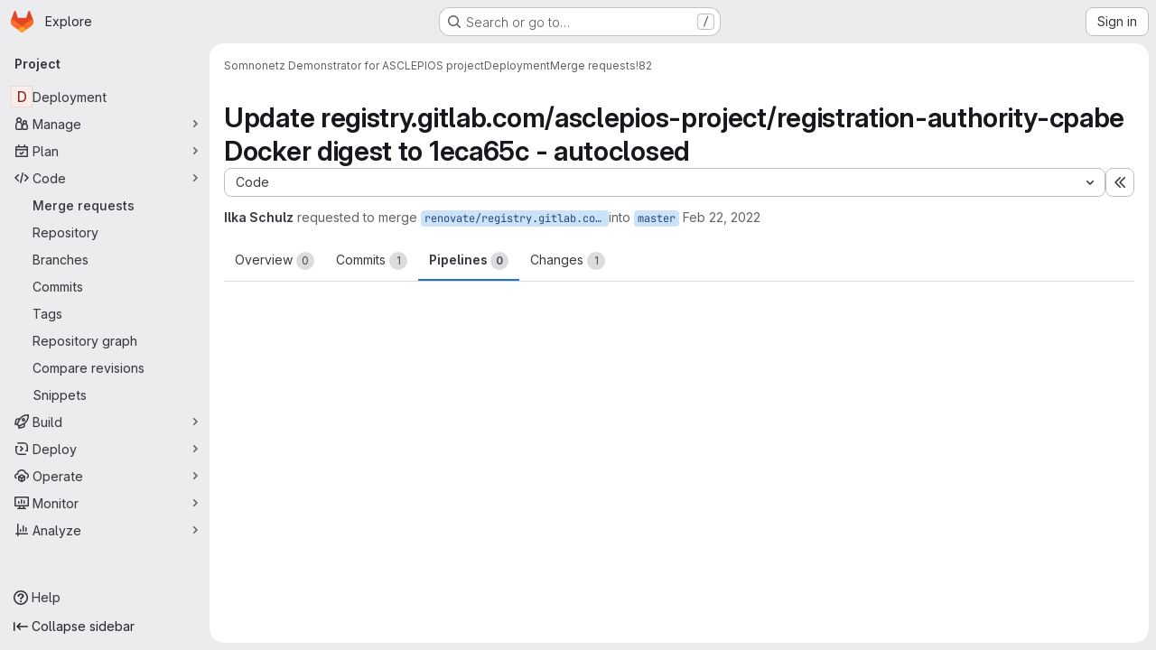

--- FILE ---
content_type: text/html; charset=utf-8
request_url: https://gitlab.gwdg.de/snet-asclepios-demo/snet-asclepios-deployment/-/merge_requests/82/pipelines
body_size: 18004
content:





<!DOCTYPE html>
<html class="gl-system ui-neutral with-top-bar with-header application-chrome page-with-panels with-gl-container-queries " lang="en">
<head prefix="og: http://ogp.me/ns#">
<meta charset="utf-8">
<meta content="IE=edge" http-equiv="X-UA-Compatible">
<meta content="width=device-width, initial-scale=1" name="viewport">
<title>Update registry.gitlab.com/asclepios-project/registration-authority-cpabe Docker digest to 1eca65c - autoclosed (!82) · Merge requests · Somnonetz Demonstrator for ASCLEPIOS project / Deployment · GitLab</title>
<script>
//<![CDATA[
window.gon={};gon.api_version="v4";gon.default_avatar_url="https://gitlab.gwdg.de/assets/no_avatar-849f9c04a3a0d0cea2424ae97b27447dc64a7dbfae83c036c45b403392f0e8ba.png";gon.max_file_size=20;gon.asset_host=null;gon.webpack_public_path="/assets/webpack/";gon.relative_url_root="";gon.user_color_mode="gl-system";gon.user_color_scheme="white";gon.markdown_surround_selection=null;gon.markdown_automatic_lists=null;gon.markdown_maintain_indentation=null;gon.math_rendering_limits_enabled=true;gon.allow_immediate_namespaces_deletion=true;gon.iframe_rendering_enabled=false;gon.iframe_rendering_allowlist=[];gon.recaptcha_api_server_url="https://www.recaptcha.net/recaptcha/api.js";gon.recaptcha_sitekey="";gon.gitlab_url="https://gitlab.gwdg.de";gon.promo_url="https://about.gitlab.com";gon.forum_url="https://forum.gitlab.com";gon.docs_url="https://docs.gitlab.com";gon.revision="ac614fb22ef";gon.feature_category="code_review_workflow";gon.gitlab_logo="/assets/gitlab_logo-2957169c8ef64c58616a1ac3f4fc626e8a35ce4eb3ed31bb0d873712f2a041a0.png";gon.secure=true;gon.sprite_icons="/assets/icons-dafe78f1f5f3f39844d40e6211b4b6b2b89533b96324c26e6ca12cfd6cf1b0ca.svg";gon.sprite_file_icons="/assets/file_icons/file_icons-90de312d3dbe794a19dee8aee171f184ff69ca9c9cf9fe37e8b254e84c3a1543.svg";gon.illustrations_path="/images/illustrations.svg";gon.emoji_sprites_css_path="/assets/emoji_sprites-bd26211944b9d072037ec97cb138f1a52cd03ef185cd38b8d1fcc963245199a1.css";gon.emoji_backend_version=4;gon.gridstack_css_path="/assets/lazy_bundles/gridstack-f42069e5c7b1542688660592b48f2cbd86e26b77030efd195d124dbd8fe64434.css";gon.test_env=false;gon.disable_animations=false;gon.suggested_label_colors={"#cc338b":"Magenta-pink","#dc143c":"Crimson","#c21e56":"Rose red","#cd5b45":"Dark coral","#ed9121":"Carrot orange","#eee600":"Titanium yellow","#009966":"Green-cyan","#8fbc8f":"Dark sea green","#6699cc":"Blue-gray","#e6e6fa":"Lavender","#9400d3":"Dark violet","#330066":"Deep violet","#36454f":"Charcoal grey","#808080":"Gray"};gon.first_day_of_week=0;gon.time_display_relative=true;gon.time_display_format=0;gon.ee=false;gon.jh=false;gon.dot_com=false;gon.uf_error_prefix="UF";gon.pat_prefix="";gon.keyboard_shortcuts_enabled=true;gon.broadcast_message_dismissal_path=null;gon.diagramsnet_url="https://embed.diagrams.net";gon.features={"uiForOrganizations":false,"organizationSwitching":false,"findAndReplace":false,"removeMonitorMetrics":true,"newProjectCreationForm":false,"workItemsClientSideBoards":false,"glqlWorkItems":true,"glqlAggregation":false,"glqlTypescript":false,"archiveGroup":false,"accessibleLoadingButton":false,"projectStudioEnabled":true,"allowIframesInMarkdown":false,"glqlLoadOnClick":false,"showMergeRequestStatusDraft":false,"mrPipelinesGraphql":false,"ciPipelineCreationRequestsRealtime":false,"ciPipelineStatusesUpdatedSubscription":false,"notificationsTodosButtons":false,"mergeWidgetStopPolling":false};
//]]>
</script>

<script>
//<![CDATA[
const root = document.documentElement;
if (window.matchMedia('(prefers-color-scheme: dark)').matches) {
  root.classList.add('gl-dark');
}

window.matchMedia('(prefers-color-scheme: dark)').addEventListener('change', (e) => {
  if (e.matches) {
    root.classList.add('gl-dark');
  } else {
    root.classList.remove('gl-dark');
  }
});

//]]>
</script>
<script>
//<![CDATA[
var gl = window.gl || {};
gl.startup_calls = {"/snet-asclepios-demo/snet-asclepios-deployment/-/merge_requests/82/diffs_metadata.json?diff_head=true\u0026view=inline\u0026w=1":{},"/snet-asclepios-demo/snet-asclepios-deployment/-/merge_requests/82.json?serializer=sidebar_extras":{}};
gl.startup_graphql_calls = null;

if (gl.startup_calls && window.fetch) {
  Object.keys(gl.startup_calls).forEach(apiCall => {
   gl.startup_calls[apiCall] = {
      fetchCall: fetch(apiCall, {
        // Emulate XHR for Rails AJAX request checks
        headers: {
          'X-Requested-With': 'XMLHttpRequest'
        },
        // fetch won’t send cookies in older browsers, unless you set the credentials init option.
        // We set to `same-origin` which is default value in modern browsers.
        // See https://github.com/whatwg/fetch/pull/585 for more information.
        credentials: 'same-origin'
      })
    };
  });
}
if (gl.startup_graphql_calls && window.fetch) {
  const headers = {"X-CSRF-Token":"6PNNB_Kr1XKJP5jeracj0iQmdVq0hj__J8-1ob0lpRkthKcQtponaTlWIvCJqzyvBwJsUYCdAE5YuDw_kMr--g","x-gitlab-feature-category":"code_review_workflow"};
  const url = `https://gitlab.gwdg.de/api/graphql`

  const opts = {
    method: "POST",
    headers: {
      "Content-Type": "application/json",
      ...headers,
    }
  };

  gl.startup_graphql_calls = gl.startup_graphql_calls.map(call => ({
    ...call,
    fetchCall: fetch(url, {
      ...opts,
      credentials: 'same-origin',
      body: JSON.stringify(call)
    })
  }))
}


//]]>
</script>



<meta content="light dark" name="color-scheme">
<link rel="stylesheet" href="/assets/application-cf4aa50cbc2dc9eb0c198d2424a0669f5788a487e0b84edbbd5535eb9d362c7d.css" media="(prefers-color-scheme: light)" />
<link rel="stylesheet" href="/assets/application_dark-44c9f34edd351e40630e3fdba7690c2b9a93f99d350c65c8e84027b01a3dc1b8.css" media="(prefers-color-scheme: dark)" />
<link rel="stylesheet" href="/assets/page_bundles/merge_request-c6f260eb48cf3aef7c4713a5bd19819610af51a191f6ebf7728d9510743a8940.css" /><link rel="stylesheet" href="/assets/page_bundles/issuable-a1426ec32621b16dfde0bb759644dde9c2420a266b82578555e8cf4478d95dca.css" /><link rel="stylesheet" href="/assets/page_bundles/notes_shared-8f7a9513332533cc4a53b3be3d16e69570e82bc87b3f8913578eaeb0dce57e21.css" /><link rel="stylesheet" href="/assets/page_bundles/design_management-714c36aa7869317006d0fdf3fa26fe925dcbcda6a0c71a93a3e54f3fc27ca849.css" /><link rel="stylesheet" href="/assets/page_bundles/merge_requests-48c3a4a8c93b041e5b37db65df96a2d7f544285ef25cca3841fdb928defbd03c.css" /><link rel="stylesheet" href="/assets/page_bundles/pipelines-73aa3826d1ff6db534ba4e57bcc5d791bd6058b88c0caeaa5c16d7857acb5ac2.css" /><link rel="stylesheet" href="/assets/page_bundles/reports-29e64d01ce221f24f5d01336bdfebb32405c7ed6bd1ca434396aacedb72dd3e3.css" /><link rel="stylesheet" href="/assets/page_bundles/ci_status-a8a0940e57bbda1e5773df806e02e1d49d605920f355620790dff8de65c19ff4.css" /><link rel="stylesheet" href="/assets/page_bundles/labels-b23cc06813aa6fbbc608e40531a9a2c605d4b464b1a2b1bd22360ba37986127f.css" /><link rel="stylesheet" href="/assets/page_bundles/commit_description-9e7efe20f0cef17d0606edabfad0418e9eb224aaeaa2dae32c817060fa60abcc.css" /><link rel="stylesheet" href="/assets/page_bundles/work_items-af321897c3b1ae7c1f6f0cb993681211b837df7ec8e5ff59e3795fd08ab83a13.css" />
<link rel="stylesheet" href="/assets/tailwind_cqs-803bc25d974cea7d6b5a09eb2f7afbe7cbe03c98a0b79af533c664c4b3d075aa.css" />


<link rel="stylesheet" href="/assets/fonts-deb7ad1d55ca77c0172d8538d53442af63604ff490c74acc2859db295c125bdb.css" />
<link rel="stylesheet" href="/assets/highlight/themes/white-c47e38e4a3eafd97b389c0f8eec06dce295f311cdc1c9e55073ea9406b8fe5b0.css" media="(prefers-color-scheme: light)" />
<link rel="stylesheet" href="/assets/highlight/themes/dark-8796b0549a7cd8fd6d2646619fa5840db4505d7031a76d5441a3cee1d12390d2.css" media="(prefers-color-scheme: dark)" />

<script src="/assets/webpack/runtime.1f36aeed.bundle.js" defer="defer"></script>
<script src="/assets/webpack/main.e0162926.chunk.js" defer="defer"></script>
<script src="/assets/webpack/tracker.4ac2efa2.chunk.js" defer="defer"></script>
<script>
//<![CDATA[
window.snowplowOptions = {"namespace":"gl","hostname":"gitlab.gwdg.de:443","postPath":"/-/collect_events","forceSecureTracker":true,"appId":"gitlab_sm"};
gl = window.gl || {};
gl.snowplowStandardContext = {"schema":"iglu:com.gitlab/gitlab_standard/jsonschema/1-1-7","data":{"environment":"self-managed","source":"gitlab-rails","correlation_id":"01KFA7ZKWMP6ZFCJJ8FGTA9MSK","extra":{},"user_id":null,"global_user_id":null,"user_type":null,"is_gitlab_team_member":null,"namespace_id":10264,"ultimate_parent_namespace_id":10264,"project_id":20013,"feature_enabled_by_namespace_ids":null,"realm":"self-managed","deployment_type":"self-managed","context_generated_at":"2026-01-19T04:25:04.892Z"}};
gl.snowplowPseudonymizedPageUrl = "https://gitlab.gwdg.de/namespace10264/project20013/-/merge_requests/82?tab=pipelines";
gl.maskedDefaultReferrerUrl = null;
gl.ga4MeasurementId = 'G-ENFH3X7M5Y';
gl.duoEvents = [];
gl.onlySendDuoEvents = false;


//]]>
</script>
<link rel="preload" href="/assets/application-cf4aa50cbc2dc9eb0c198d2424a0669f5788a487e0b84edbbd5535eb9d362c7d.css" as="style" type="text/css">
<link rel="preload" href="/assets/highlight/themes/white-c47e38e4a3eafd97b389c0f8eec06dce295f311cdc1c9e55073ea9406b8fe5b0.css" as="style" type="text/css">




<script src="/assets/webpack/commons-pages.groups.new-pages.import.gitlab_projects.new-pages.import.manifest.new-pages.projects.n-44c6c18e.606004de.chunk.js" defer="defer"></script>
<script src="/assets/webpack/commons-pages.search.show-super_sidebar.dcb4ef4b.chunk.js" defer="defer"></script>
<script src="/assets/webpack/super_sidebar.94e60764.chunk.js" defer="defer"></script>
<script src="/assets/webpack/prosemirror.1da0b164.chunk.js" defer="defer"></script>
<script src="/assets/webpack/commons-pages.projects-pages.projects.activity-pages.projects.alert_management.details-pages.project-8c2226c2.e789653f.chunk.js" defer="defer"></script>
<script src="/assets/webpack/commons-pages.admin.application_settings-pages.admin.application_settings.appearances.preview_sign_i-508dffe9.443f1a02.chunk.js" defer="defer"></script>
<script src="/assets/webpack/7f6747d0.d0113ab0.chunk.js" defer="defer"></script>
<script src="/assets/webpack/commons-pages.admin.topics.edit-pages.admin.topics.new-pages.groups.issues-pages.groups.milestones.e-91331048.fa9a45b4.chunk.js" defer="defer"></script>
<script src="/assets/webpack/commons-pages.admin.topics.edit-pages.admin.topics.new-pages.groups.issues-pages.groups.milestones.e-c3bc0f75.6341f66d.chunk.js" defer="defer"></script>
<script src="/assets/webpack/commons-pages.admin.topics.edit-pages.admin.topics.new-pages.groups.issues-pages.groups.milestones.e-3060e372.fb74e82b.chunk.js" defer="defer"></script>
<script src="/assets/webpack/commons-pages.admin.impersonation_tokens-pages.groups.issues-pages.groups.merge_requests-pages.group-6b79f70e.1497c876.chunk.js" defer="defer"></script>
<script src="/assets/webpack/a54b2154.7626b0b0.chunk.js" defer="defer"></script>
<script src="/assets/webpack/commons-pages.dashboard.milestones.show-pages.groups.issues-pages.groups.merge_requests-pages.groups-6c7ff3a4.0231063b.chunk.js" defer="defer"></script>
<script src="/assets/webpack/commons-pages.groups.issues-pages.groups.work_items-pages.groups.work_items.show-pages.projects.comm-74365b21.b74989e2.chunk.js" defer="defer"></script>
<script src="/assets/webpack/cb024f01.43c9ac9e.chunk.js" defer="defer"></script>
<script src="/assets/webpack/commons-pages.dashboard.milestones.show-pages.groups.merge_requests-pages.groups.milestones.edit-pag-f6a8769a.773c6050.chunk.js" defer="defer"></script>
<script src="/assets/webpack/commons-pages.groups.issues-pages.groups.merge_requests-pages.groups.work_items-pages.groups.work_it-e473e07c.73f4c8b7.chunk.js" defer="defer"></script>
<script src="/assets/webpack/1f5b0d56.b6d36c27.chunk.js" defer="defer"></script>
<script src="/assets/webpack/commons-pages.admin.runners.index-pages.groups.merge_requests-pages.groups.runners.index-pages.proje-36e90d03.17050c19.chunk.js" defer="defer"></script>
<script src="/assets/webpack/commons-pages.groups.merge_requests-pages.projects.incidents.show-pages.projects.merge_requests.conf-965cd7ec.5931b3d3.chunk.js" defer="defer"></script>
<script src="/assets/webpack/commons-pages.groups.merge_requests-pages.projects.feature_flags.edit-pages.projects.feature_flags.n-e920fef7.62915929.chunk.js" defer="defer"></script>
<script src="/assets/webpack/pages.projects.merge_requests.show.66437a77.chunk.js" defer="defer"></script>

<meta content="object" property="og:type">
<meta content="GitLab" property="og:site_name">
<meta content="Update registry.gitlab.com/asclepios-project/registration-authority-cpabe Docker digest to 1eca65c - autoclosed (!82) · Merge requests · Somnonetz Demonstrator for ASCLEPIOS project / Deployment · GitLab" property="og:title">
<meta content="This MR contains the following updates:    Package Update Change     registry.gitlab.com/asclepios-project/registration-authority-cpabe digest " property="og:description">
<meta content="https://gitlab.gwdg.de/assets/twitter_card-570ddb06edf56a2312253c5872489847a0f385112ddbcd71ccfa1570febab5d2.jpg" property="og:image">
<meta content="64" property="og:image:width">
<meta content="64" property="og:image:height">
<meta content="https://gitlab.gwdg.de/snet-asclepios-demo/snet-asclepios-deployment/-/merge_requests/82/pipelines" property="og:url">
<meta content="summary" property="twitter:card">
<meta content="Update registry.gitlab.com/asclepios-project/registration-authority-cpabe Docker digest to 1eca65c - autoclosed (!82) · Merge requests · Somnonetz Demonstrator for ASCLEPIOS project / Deployment · GitLab" property="twitter:title">
<meta content="This MR contains the following updates:    Package Update Change     registry.gitlab.com/asclepios-project/registration-authority-cpabe digest " property="twitter:description">
<meta content="https://gitlab.gwdg.de/assets/twitter_card-570ddb06edf56a2312253c5872489847a0f385112ddbcd71ccfa1570febab5d2.jpg" property="twitter:image">
<meta property="twitter:label1" content="Author"><meta property="twitter:data1" content="Ilka Schulz">
<meta name="csrf-param" content="authenticity_token" />
<meta name="csrf-token" content="vAH6eqtAJJMjuQavnpfbBYFHH1ty-xi3IF27zl5FjMt5dhBt73HWiJPQvIG6m8R4omMGUEbgJwZfKjJQc6rXKA" />
<meta name="csp-nonce" />
<meta name="action-cable-url" content="/-/cable" />
<link href="/-/manifest.json" rel="manifest">
<link rel="icon" type="image/png" href="/assets/favicon-72a2cad5025aa931d6ea56c3201d1f18e68a8cd39788c7c80d5b2b82aa5143ef.png" id="favicon" data-original-href="/assets/favicon-72a2cad5025aa931d6ea56c3201d1f18e68a8cd39788c7c80d5b2b82aa5143ef.png" />
<link rel="apple-touch-icon" type="image/x-icon" href="/assets/apple-touch-icon-b049d4bc0dd9626f31db825d61880737befc7835982586d015bded10b4435460.png" />
<link href="/search/opensearch.xml" rel="search" title="Search GitLab" type="application/opensearchdescription+xml">




<meta content="This MR contains the following updates:    Package Update Change     registry.gitlab.com/asclepios-project/registration-authority-cpabe digest " name="description">
<meta content="#F1F0F6" media="(prefers-color-scheme: light)" name="theme-color">
<meta content="#232128" media="(prefers-color-scheme: dark)" name="theme-color">
</head>

<body class="tab-width-8 gl-browser-chrome gl-platform-mac " data-group="snet-asclepios-demo" data-group-full-path="snet-asclepios-demo" data-namespace-id="10264" data-page="projects:merge_requests:show" data-page-type-id="82" data-project="snet-asclepios-deployment" data-project-full-path="snet-asclepios-demo/snet-asclepios-deployment" data-project-id="20013" data-project-studio-enabled="true">
<div id="js-tooltips-container"></div>
<script>
//<![CDATA[
gl = window.gl || {};
gl.GfmAutoComplete = gl.GfmAutoComplete || {};
gl.GfmAutoComplete.dataSources = {"members":"/snet-asclepios-demo/snet-asclepios-deployment/-/autocomplete_sources/members?type=MergeRequest\u0026type_id=82","issues":"/snet-asclepios-demo/snet-asclepios-deployment/-/autocomplete_sources/issues","mergeRequests":"/snet-asclepios-demo/snet-asclepios-deployment/-/autocomplete_sources/merge_requests","labels":"/snet-asclepios-demo/snet-asclepios-deployment/-/autocomplete_sources/labels?type=MergeRequest\u0026type_id=82","milestones":"/snet-asclepios-demo/snet-asclepios-deployment/-/autocomplete_sources/milestones","commands":"/snet-asclepios-demo/snet-asclepios-deployment/-/autocomplete_sources/commands?type=MergeRequest\u0026type_id=82","snippets":"/snet-asclepios-demo/snet-asclepios-deployment/-/autocomplete_sources/snippets","contacts":"/snet-asclepios-demo/snet-asclepios-deployment/-/autocomplete_sources/contacts?type=MergeRequest\u0026type_id=82","wikis":"/snet-asclepios-demo/snet-asclepios-deployment/-/autocomplete_sources/wikis"};


//]]>
</script>
<script>
//<![CDATA[
gl = window.gl || {};
gl.client = {"isChrome":true,"isMac":true};


//]]>
</script>


<header class="super-topbar js-super-topbar"></header>
<div class="layout-page js-page-layout page-gutter  page-with-super-sidebar">
<script>
//<![CDATA[
const outer = document.createElement('div');
outer.style.visibility = 'hidden';
outer.style.overflow = 'scroll';
document.body.appendChild(outer);
const inner = document.createElement('div');
outer.appendChild(inner);
const scrollbarWidth = outer.offsetWidth - inner.offsetWidth;
outer.parentNode.removeChild(outer);
document.documentElement.style.setProperty('--scrollbar-width', `${scrollbarWidth}px`);

//]]>
</script><aside class="js-super-sidebar super-sidebar super-sidebar-loading" data-command-palette="{&quot;project_files_url&quot;:&quot;/snet-asclepios-demo/snet-asclepios-deployment/-/files/master?format=json&quot;,&quot;project_blob_url&quot;:&quot;/snet-asclepios-demo/snet-asclepios-deployment/-/blob/master&quot;}" data-force-desktop-expanded-sidebar="" data-is-saas="false" data-root-path="/" data-sidebar="{&quot;is_logged_in&quot;:false,&quot;compare_plans_url&quot;:&quot;https://about.gitlab.com/pricing&quot;,&quot;context_switcher_links&quot;:[{&quot;title&quot;:&quot;Explore&quot;,&quot;link&quot;:&quot;/explore&quot;,&quot;icon&quot;:&quot;compass&quot;}],&quot;current_menu_items&quot;:[{&quot;id&quot;:&quot;project_overview&quot;,&quot;title&quot;:&quot;Deployment&quot;,&quot;entity_id&quot;:20013,&quot;link&quot;:&quot;/snet-asclepios-demo/snet-asclepios-deployment&quot;,&quot;link_classes&quot;:&quot;shortcuts-project&quot;,&quot;is_active&quot;:false},{&quot;id&quot;:&quot;manage_menu&quot;,&quot;title&quot;:&quot;Manage&quot;,&quot;icon&quot;:&quot;users&quot;,&quot;avatar_shape&quot;:&quot;rect&quot;,&quot;link&quot;:&quot;/snet-asclepios-demo/snet-asclepios-deployment/activity&quot;,&quot;is_active&quot;:false,&quot;items&quot;:[{&quot;id&quot;:&quot;activity&quot;,&quot;title&quot;:&quot;Activity&quot;,&quot;link&quot;:&quot;/snet-asclepios-demo/snet-asclepios-deployment/activity&quot;,&quot;link_classes&quot;:&quot;shortcuts-project-activity&quot;,&quot;is_active&quot;:false},{&quot;id&quot;:&quot;members&quot;,&quot;title&quot;:&quot;Members&quot;,&quot;link&quot;:&quot;/snet-asclepios-demo/snet-asclepios-deployment/-/project_members&quot;,&quot;is_active&quot;:false},{&quot;id&quot;:&quot;labels&quot;,&quot;title&quot;:&quot;Labels&quot;,&quot;link&quot;:&quot;/snet-asclepios-demo/snet-asclepios-deployment/-/labels&quot;,&quot;is_active&quot;:false}],&quot;separated&quot;:false},{&quot;id&quot;:&quot;plan_menu&quot;,&quot;title&quot;:&quot;Plan&quot;,&quot;icon&quot;:&quot;planning&quot;,&quot;avatar_shape&quot;:&quot;rect&quot;,&quot;link&quot;:&quot;/snet-asclepios-demo/snet-asclepios-deployment/-/issues&quot;,&quot;is_active&quot;:false,&quot;items&quot;:[{&quot;id&quot;:&quot;project_issue_list&quot;,&quot;title&quot;:&quot;Issues&quot;,&quot;link&quot;:&quot;/snet-asclepios-demo/snet-asclepios-deployment/-/issues&quot;,&quot;link_classes&quot;:&quot;shortcuts-issues has-sub-items&quot;,&quot;pill_count_field&quot;:&quot;openIssuesCount&quot;,&quot;pill_count_dynamic&quot;:false,&quot;is_active&quot;:false},{&quot;id&quot;:&quot;boards&quot;,&quot;title&quot;:&quot;Issue boards&quot;,&quot;link&quot;:&quot;/snet-asclepios-demo/snet-asclepios-deployment/-/boards&quot;,&quot;link_classes&quot;:&quot;shortcuts-issue-boards&quot;,&quot;is_active&quot;:false},{&quot;id&quot;:&quot;milestones&quot;,&quot;title&quot;:&quot;Milestones&quot;,&quot;link&quot;:&quot;/snet-asclepios-demo/snet-asclepios-deployment/-/milestones&quot;,&quot;is_active&quot;:false},{&quot;id&quot;:&quot;project_wiki&quot;,&quot;title&quot;:&quot;Wiki&quot;,&quot;link&quot;:&quot;/snet-asclepios-demo/snet-asclepios-deployment/-/wikis/home&quot;,&quot;link_classes&quot;:&quot;shortcuts-wiki&quot;,&quot;is_active&quot;:false}],&quot;separated&quot;:false},{&quot;id&quot;:&quot;code_menu&quot;,&quot;title&quot;:&quot;Code&quot;,&quot;icon&quot;:&quot;code&quot;,&quot;avatar_shape&quot;:&quot;rect&quot;,&quot;link&quot;:&quot;/snet-asclepios-demo/snet-asclepios-deployment/-/merge_requests&quot;,&quot;is_active&quot;:true,&quot;items&quot;:[{&quot;id&quot;:&quot;project_merge_request_list&quot;,&quot;title&quot;:&quot;Merge requests&quot;,&quot;link&quot;:&quot;/snet-asclepios-demo/snet-asclepios-deployment/-/merge_requests&quot;,&quot;link_classes&quot;:&quot;shortcuts-merge_requests&quot;,&quot;pill_count_field&quot;:&quot;openMergeRequestsCount&quot;,&quot;pill_count_dynamic&quot;:false,&quot;is_active&quot;:true},{&quot;id&quot;:&quot;files&quot;,&quot;title&quot;:&quot;Repository&quot;,&quot;link&quot;:&quot;/snet-asclepios-demo/snet-asclepios-deployment/-/tree/master&quot;,&quot;link_classes&quot;:&quot;shortcuts-tree&quot;,&quot;is_active&quot;:false},{&quot;id&quot;:&quot;branches&quot;,&quot;title&quot;:&quot;Branches&quot;,&quot;link&quot;:&quot;/snet-asclepios-demo/snet-asclepios-deployment/-/branches&quot;,&quot;is_active&quot;:false},{&quot;id&quot;:&quot;commits&quot;,&quot;title&quot;:&quot;Commits&quot;,&quot;link&quot;:&quot;/snet-asclepios-demo/snet-asclepios-deployment/-/commits/master?ref_type=heads&quot;,&quot;link_classes&quot;:&quot;shortcuts-commits&quot;,&quot;is_active&quot;:false},{&quot;id&quot;:&quot;tags&quot;,&quot;title&quot;:&quot;Tags&quot;,&quot;link&quot;:&quot;/snet-asclepios-demo/snet-asclepios-deployment/-/tags&quot;,&quot;is_active&quot;:false},{&quot;id&quot;:&quot;graphs&quot;,&quot;title&quot;:&quot;Repository graph&quot;,&quot;link&quot;:&quot;/snet-asclepios-demo/snet-asclepios-deployment/-/network/master?ref_type=heads&quot;,&quot;link_classes&quot;:&quot;shortcuts-network&quot;,&quot;is_active&quot;:false},{&quot;id&quot;:&quot;compare&quot;,&quot;title&quot;:&quot;Compare revisions&quot;,&quot;link&quot;:&quot;/snet-asclepios-demo/snet-asclepios-deployment/-/compare?from=master\u0026to=master&quot;,&quot;is_active&quot;:false},{&quot;id&quot;:&quot;project_snippets&quot;,&quot;title&quot;:&quot;Snippets&quot;,&quot;link&quot;:&quot;/snet-asclepios-demo/snet-asclepios-deployment/-/snippets&quot;,&quot;link_classes&quot;:&quot;shortcuts-snippets&quot;,&quot;is_active&quot;:false}],&quot;separated&quot;:false},{&quot;id&quot;:&quot;build_menu&quot;,&quot;title&quot;:&quot;Build&quot;,&quot;icon&quot;:&quot;rocket&quot;,&quot;avatar_shape&quot;:&quot;rect&quot;,&quot;link&quot;:&quot;/snet-asclepios-demo/snet-asclepios-deployment/-/pipelines&quot;,&quot;is_active&quot;:false,&quot;items&quot;:[{&quot;id&quot;:&quot;pipelines&quot;,&quot;title&quot;:&quot;Pipelines&quot;,&quot;link&quot;:&quot;/snet-asclepios-demo/snet-asclepios-deployment/-/pipelines&quot;,&quot;link_classes&quot;:&quot;shortcuts-pipelines&quot;,&quot;is_active&quot;:false},{&quot;id&quot;:&quot;jobs&quot;,&quot;title&quot;:&quot;Jobs&quot;,&quot;link&quot;:&quot;/snet-asclepios-demo/snet-asclepios-deployment/-/jobs&quot;,&quot;link_classes&quot;:&quot;shortcuts-builds&quot;,&quot;is_active&quot;:false},{&quot;id&quot;:&quot;pipeline_schedules&quot;,&quot;title&quot;:&quot;Pipeline schedules&quot;,&quot;link&quot;:&quot;/snet-asclepios-demo/snet-asclepios-deployment/-/pipeline_schedules&quot;,&quot;link_classes&quot;:&quot;shortcuts-builds&quot;,&quot;is_active&quot;:false},{&quot;id&quot;:&quot;artifacts&quot;,&quot;title&quot;:&quot;Artifacts&quot;,&quot;link&quot;:&quot;/snet-asclepios-demo/snet-asclepios-deployment/-/artifacts&quot;,&quot;link_classes&quot;:&quot;shortcuts-builds&quot;,&quot;is_active&quot;:false}],&quot;separated&quot;:false},{&quot;id&quot;:&quot;deploy_menu&quot;,&quot;title&quot;:&quot;Deploy&quot;,&quot;icon&quot;:&quot;deployments&quot;,&quot;avatar_shape&quot;:&quot;rect&quot;,&quot;link&quot;:&quot;/snet-asclepios-demo/snet-asclepios-deployment/-/releases&quot;,&quot;is_active&quot;:false,&quot;items&quot;:[{&quot;id&quot;:&quot;releases&quot;,&quot;title&quot;:&quot;Releases&quot;,&quot;link&quot;:&quot;/snet-asclepios-demo/snet-asclepios-deployment/-/releases&quot;,&quot;link_classes&quot;:&quot;shortcuts-deployments-releases&quot;,&quot;is_active&quot;:false},{&quot;id&quot;:&quot;packages_registry&quot;,&quot;title&quot;:&quot;Package registry&quot;,&quot;link&quot;:&quot;/snet-asclepios-demo/snet-asclepios-deployment/-/packages&quot;,&quot;link_classes&quot;:&quot;shortcuts-container-registry&quot;,&quot;is_active&quot;:false},{&quot;id&quot;:&quot;container_registry&quot;,&quot;title&quot;:&quot;Container registry&quot;,&quot;link&quot;:&quot;/snet-asclepios-demo/snet-asclepios-deployment/container_registry&quot;,&quot;is_active&quot;:false},{&quot;id&quot;:&quot;model_registry&quot;,&quot;title&quot;:&quot;Model registry&quot;,&quot;link&quot;:&quot;/snet-asclepios-demo/snet-asclepios-deployment/-/ml/models&quot;,&quot;is_active&quot;:false}],&quot;separated&quot;:false},{&quot;id&quot;:&quot;operations_menu&quot;,&quot;title&quot;:&quot;Operate&quot;,&quot;icon&quot;:&quot;cloud-pod&quot;,&quot;avatar_shape&quot;:&quot;rect&quot;,&quot;link&quot;:&quot;/snet-asclepios-demo/snet-asclepios-deployment/-/environments&quot;,&quot;is_active&quot;:false,&quot;items&quot;:[{&quot;id&quot;:&quot;environments&quot;,&quot;title&quot;:&quot;Environments&quot;,&quot;link&quot;:&quot;/snet-asclepios-demo/snet-asclepios-deployment/-/environments&quot;,&quot;link_classes&quot;:&quot;shortcuts-environments&quot;,&quot;is_active&quot;:false},{&quot;id&quot;:&quot;infrastructure_registry&quot;,&quot;title&quot;:&quot;Terraform modules&quot;,&quot;link&quot;:&quot;/snet-asclepios-demo/snet-asclepios-deployment/-/terraform_module_registry&quot;,&quot;is_active&quot;:false}],&quot;separated&quot;:false},{&quot;id&quot;:&quot;monitor_menu&quot;,&quot;title&quot;:&quot;Monitor&quot;,&quot;icon&quot;:&quot;monitor&quot;,&quot;avatar_shape&quot;:&quot;rect&quot;,&quot;link&quot;:&quot;/snet-asclepios-demo/snet-asclepios-deployment/-/incidents&quot;,&quot;is_active&quot;:false,&quot;items&quot;:[{&quot;id&quot;:&quot;incidents&quot;,&quot;title&quot;:&quot;Incidents&quot;,&quot;link&quot;:&quot;/snet-asclepios-demo/snet-asclepios-deployment/-/incidents&quot;,&quot;is_active&quot;:false},{&quot;id&quot;:&quot;service_desk&quot;,&quot;title&quot;:&quot;Service Desk&quot;,&quot;link&quot;:&quot;/snet-asclepios-demo/snet-asclepios-deployment/-/issues/service_desk&quot;,&quot;is_active&quot;:false}],&quot;separated&quot;:false},{&quot;id&quot;:&quot;analyze_menu&quot;,&quot;title&quot;:&quot;Analyze&quot;,&quot;icon&quot;:&quot;chart&quot;,&quot;avatar_shape&quot;:&quot;rect&quot;,&quot;link&quot;:&quot;/snet-asclepios-demo/snet-asclepios-deployment/-/value_stream_analytics&quot;,&quot;is_active&quot;:false,&quot;items&quot;:[{&quot;id&quot;:&quot;cycle_analytics&quot;,&quot;title&quot;:&quot;Value stream analytics&quot;,&quot;link&quot;:&quot;/snet-asclepios-demo/snet-asclepios-deployment/-/value_stream_analytics&quot;,&quot;link_classes&quot;:&quot;shortcuts-project-cycle-analytics&quot;,&quot;is_active&quot;:false},{&quot;id&quot;:&quot;contributors&quot;,&quot;title&quot;:&quot;Contributor analytics&quot;,&quot;link&quot;:&quot;/snet-asclepios-demo/snet-asclepios-deployment/-/graphs/master?ref_type=heads&quot;,&quot;is_active&quot;:false},{&quot;id&quot;:&quot;ci_cd_analytics&quot;,&quot;title&quot;:&quot;CI/CD analytics&quot;,&quot;link&quot;:&quot;/snet-asclepios-demo/snet-asclepios-deployment/-/pipelines/charts&quot;,&quot;is_active&quot;:false},{&quot;id&quot;:&quot;repository_analytics&quot;,&quot;title&quot;:&quot;Repository analytics&quot;,&quot;link&quot;:&quot;/snet-asclepios-demo/snet-asclepios-deployment/-/graphs/master/charts&quot;,&quot;link_classes&quot;:&quot;shortcuts-repository-charts&quot;,&quot;is_active&quot;:false},{&quot;id&quot;:&quot;model_experiments&quot;,&quot;title&quot;:&quot;Model experiments&quot;,&quot;link&quot;:&quot;/snet-asclepios-demo/snet-asclepios-deployment/-/ml/experiments&quot;,&quot;is_active&quot;:false}],&quot;separated&quot;:false}],&quot;current_context_header&quot;:&quot;Project&quot;,&quot;university_path&quot;:&quot;https://university.gitlab.com&quot;,&quot;support_path&quot;:&quot;https://about.gitlab.com/get-help/&quot;,&quot;docs_path&quot;:&quot;/help/docs&quot;,&quot;display_whats_new&quot;:false,&quot;show_version_check&quot;:null,&quot;search&quot;:{&quot;search_path&quot;:&quot;/search&quot;,&quot;issues_path&quot;:&quot;/dashboard/issues&quot;,&quot;mr_path&quot;:&quot;/dashboard/merge_requests&quot;,&quot;autocomplete_path&quot;:&quot;/search/autocomplete&quot;,&quot;settings_path&quot;:&quot;/search/settings&quot;,&quot;search_context&quot;:{&quot;group&quot;:{&quot;id&quot;:10264,&quot;name&quot;:&quot;Somnonetz Demonstrator for ASCLEPIOS project&quot;,&quot;full_name&quot;:&quot;Somnonetz Demonstrator for ASCLEPIOS project&quot;},&quot;group_metadata&quot;:{&quot;issues_path&quot;:&quot;/groups/snet-asclepios-demo/-/issues&quot;,&quot;mr_path&quot;:&quot;/groups/snet-asclepios-demo/-/merge_requests&quot;},&quot;project&quot;:{&quot;id&quot;:20013,&quot;name&quot;:&quot;Deployment&quot;},&quot;project_metadata&quot;:{&quot;mr_path&quot;:&quot;/snet-asclepios-demo/snet-asclepios-deployment/-/merge_requests&quot;,&quot;issues_path&quot;:&quot;/snet-asclepios-demo/snet-asclepios-deployment/-/issues&quot;},&quot;code_search&quot;:false,&quot;scope&quot;:&quot;merge_requests&quot;,&quot;for_snippets&quot;:null}},&quot;panel_type&quot;:&quot;project&quot;,&quot;shortcut_links&quot;:[{&quot;title&quot;:&quot;Snippets&quot;,&quot;href&quot;:&quot;/explore/snippets&quot;,&quot;css_class&quot;:&quot;dashboard-shortcuts-snippets&quot;},{&quot;title&quot;:&quot;Groups&quot;,&quot;href&quot;:&quot;/explore/groups&quot;,&quot;css_class&quot;:&quot;dashboard-shortcuts-groups&quot;},{&quot;title&quot;:&quot;Projects&quot;,&quot;href&quot;:&quot;/explore/projects/starred&quot;,&quot;css_class&quot;:&quot;dashboard-shortcuts-projects&quot;}],&quot;terms&quot;:null,&quot;sign_in_visible&quot;:&quot;true&quot;,&quot;allow_signup&quot;:&quot;false&quot;,&quot;new_user_registration_path&quot;:&quot;/users/sign_up&quot;,&quot;sign_in_path&quot;:&quot;/users/sign_in?redirect_to_referer=yes&quot;}"></aside>


<div class="panels-container gl-flex gl-gap-3">
<div class="content-panels gl-flex-1 gl-w-full gl-flex gl-gap-3 gl-relative js-content-panels gl-@container/content-panels">
<div class="js-static-panel static-panel content-wrapper gl-relative paneled-view gl-flex-1 gl-overflow-y-auto gl-bg-default" id="static-panel-portal">
<div class="panel-header">
<div class="broadcast-wrapper">



</div>
<div class="top-bar-fixed container-fluid gl-rounded-t-lg gl-sticky gl-top-0 gl-left-0 gl-mx-0 gl-w-full" data-testid="top-bar">
<div class="top-bar-container gl-flex gl-items-center gl-gap-2">
<div class="gl-grow gl-basis-0 gl-flex gl-items-center gl-justify-start gl-gap-3">
<script type="application/ld+json">
{"@context":"https://schema.org","@type":"BreadcrumbList","itemListElement":[{"@type":"ListItem","position":1,"name":"Somnonetz Demonstrator for ASCLEPIOS project","item":"https://gitlab.gwdg.de/snet-asclepios-demo"},{"@type":"ListItem","position":2,"name":"Deployment","item":"https://gitlab.gwdg.de/snet-asclepios-demo/snet-asclepios-deployment"},{"@type":"ListItem","position":3,"name":"Merge requests","item":"https://gitlab.gwdg.de/snet-asclepios-demo/snet-asclepios-deployment/-/merge_requests"},{"@type":"ListItem","position":4,"name":"!82","item":"https://gitlab.gwdg.de/snet-asclepios-demo/snet-asclepios-deployment/-/merge_requests/82/pipelines"}]}


</script>
<div data-testid="breadcrumb-links" id="js-vue-page-breadcrumbs-wrapper">
<div data-breadcrumbs-json="[{&quot;text&quot;:&quot;Somnonetz Demonstrator for ASCLEPIOS project&quot;,&quot;href&quot;:&quot;/snet-asclepios-demo&quot;,&quot;avatarPath&quot;:null},{&quot;text&quot;:&quot;Deployment&quot;,&quot;href&quot;:&quot;/snet-asclepios-demo/snet-asclepios-deployment&quot;,&quot;avatarPath&quot;:null},{&quot;text&quot;:&quot;Merge requests&quot;,&quot;href&quot;:&quot;/snet-asclepios-demo/snet-asclepios-deployment/-/merge_requests&quot;,&quot;avatarPath&quot;:null},{&quot;text&quot;:&quot;!82&quot;,&quot;href&quot;:&quot;/snet-asclepios-demo/snet-asclepios-deployment/-/merge_requests/82/pipelines&quot;,&quot;avatarPath&quot;:null}]" id="js-vue-page-breadcrumbs"></div>
<div id="js-injected-page-breadcrumbs"></div>
<div id="js-page-breadcrumbs-extra"></div>
</div>


<div id="js-work-item-feedback"></div>

</div>

</div>
</div>

</div>
<div class="panel-content">
<div class="panel-content-inner js-static-panel-inner">
<div class="alert-wrapper alert-wrapper-top-space gl-flex gl-flex-col gl-gap-3 container-fluid container-limited">


























</div>

<div class="container-fluid container-limited project-highlight-puc">
<main class="content gl-@container/panel gl-pb-3" id="content-body" itemscope itemtype="http://schema.org/SoftwareSourceCode">
<div id="js-drawer-container"></div>
<div class="flash-container flash-container-page sticky" data-testid="flash-container">
<div id="js-global-alerts"></div>
</div>







<div class="merge-request" data-lock-version="1" data-mr-action="pipelines" data-project-path="snet-asclepios-demo/snet-asclepios-deployment" data-url="/snet-asclepios-demo/snet-asclepios-deployment/-/merge_requests/82.json">
<div class="detail-page-header gl-flex gl-pt-5 gl-gap-3 gl-flex-wrap gl-mb-3 @sm/panel:gl-flex-nowrap @sm/panel:gl-mb-0 is-merge-request">
<h1 class="title gl-heading-1 gl-self-center gl-mb-0 gl-flex-1 gl-wrap-anywhere" data-testid="title-content">
Update registry.gitlab.com/asclepios-project/registration-authority-cpabe Docker digest to 1eca65c - autoclosed
</h1>
<div class="gl-flex gl-flex-row gl-gap-3 gl-w-full js-issuable-actions @sm/panel:gl-w-auto">
<div class="dropdown gl-dropdown gl-flex-1">
<div data-is-fork="false" data-reviewing-docs-path="/help/user/project/merge_requests/merge_request_troubleshooting.md#check-out-merge-requests-locally-through-the-head-ref" data-source-branch="renovate/registry.gitlab.com-asclepios-project-registration-authority-cpabe" data-source-project-default-url="https://gitlab.gwdg.de/snet-asclepios-demo/snet-asclepios-deployment.git" data-source-project-full-path="snet-asclepios-demo/snet-asclepios-deployment" data-source-project-path="snet-asclepios-deployment" id="js-check-out-modal"></div>
<button class="gl-button btn btn-md btn-default gl-flex gl-self-start gl-w-full @sm/panel:gl-w-auto !gl-pr-3" data-toggle="dropdown" data-testid="mr-code-dropdown" type="button"><span class="gl-button-text gl-inline-flex gl-justify-between gl-w-full">
Code
<svg class="s16 gl-icon gl-ml-2 !gl-mr-0" data-testid="chevron-down-icon"><use href="/assets/icons-dafe78f1f5f3f39844d40e6211b4b6b2b89533b96324c26e6ca12cfd6cf1b0ca.svg#chevron-down"></use></svg>

</span>

</button><div class="dropdown-menu dropdown-menu-right">
<div class="gl-dropdown-inner">
<div class="gl-dropdown-contents">
<ul>
<li class="gl-dropdown-section-header">
<header class="dropdown-header">
Review changes
</header>
</li>
<li class="gl-dropdown-item">
<button class="dropdown-item js-check-out-modal-trigger" type="button">
<div class="gl-dropdown-item-text-wrapper">
Check out branch
</div>
</button>
</li>

<li class="gl-dropdown-divider">
<hr class="dropdown-divider">
</li>
<li class="gl-dropdown-section-header">
<header class="dropdown-header">
Download
</header>
</li>
<li class="gl-dropdown-item">
<a class="dropdown-item" download="" data-testid="download-email-patches-menu-item" href="/snet-asclepios-demo/snet-asclepios-deployment/-/merge_requests/82.patch"><div class="gl-dropdown-item-text-wrapper">
Patches
</div>
</a></li>
<li class="gl-dropdown-item">
<a class="dropdown-item" download="" data-testid="download-plain-diff-menu-item" href="/snet-asclepios-demo/snet-asclepios-deployment/-/merge_requests/82.diff"><div class="gl-dropdown-item-text-wrapper">
Plain diff
</div>
</a></li>
</ul>
</div>
</div>
</div>
</div>

<button class="gl-button btn btn-md btn-default btn-icon gl-h-fit gutter-toggle js-sidebar-toggle @lg/panel:!gl-hidden" type="button"><svg class="s16 gl-icon gl-button-icon " data-testid="chevron-double-lg-left-icon"><use href="/assets/icons-dafe78f1f5f3f39844d40e6211b4b6b2b89533b96324c26e6ca12cfd6cf1b0ca.svg#chevron-double-lg-left"></use></svg>
<span class="gl-button-text">
<span class="gl-sr-only">Expand sidebar</span>

</span>

</button></div>
</div>

<div data-diffs-path="https://gitlab.gwdg.de/snet-asclepios-demo/snet-asclepios-deployment/-/merge_requests/82/diffs" data-new-comment-template-paths="[{&quot;text&quot;:&quot;Your comment templates&quot;,&quot;href&quot;:&quot;/-/profile/comment_templates&quot;}]" id="js-review-drawer"></div>
<div data-data="{&quot;iid&quot;:82,&quot;canResolveDiscussion&quot;:&quot;&quot;,&quot;defaultBranchName&quot;:&quot;master&quot;,&quot;projectPath&quot;:&quot;snet-asclepios-demo/snet-asclepios-deployment&quot;,&quot;sourceProjectPath&quot;:&quot;snet-asclepios-demo/snet-asclepios-deployment&quot;,&quot;title&quot;:&quot;Update registry.gitlab.com/asclepios-project/registration-authority-cpabe Docker digest to 1eca65c - autoclosed&quot;,&quot;isFluidLayout&quot;:&quot;&quot;,&quot;blocksMerge&quot;:&quot;false&quot;,&quot;imported&quot;:&quot;false&quot;,&quot;isDraft&quot;:&quot;false&quot;,&quot;tabs&quot;:[[&quot;show&quot;,&quot;Overview&quot;,&quot;/snet-asclepios-demo/snet-asclepios-deployment/-/merge_requests/82&quot;,0],[&quot;commits&quot;,&quot;Commits&quot;,&quot;/snet-asclepios-demo/snet-asclepios-deployment/-/merge_requests/82/commits&quot;,1],[&quot;pipelines&quot;,&quot;Pipelines&quot;,&quot;/snet-asclepios-demo/snet-asclepios-deployment/-/merge_requests/82/pipelines&quot;,0],[&quot;diffs&quot;,&quot;Changes&quot;,&quot;/snet-asclepios-demo/snet-asclepios-deployment/-/merge_requests/82/diffs&quot;,&quot;1&quot;]]}" id="js-merge-sticky-header"></div>
<div class="merge-request-details issuable-details" data-id="20013">
<div class="merge-request-sticky-header-wrapper js-merge-request-sticky-header-wrapper">
<div class="merge-request-sticky-header gl-border-b">
<div class="detail-page-description gl-pt-2 gl-pb-4 gl-flex gl-items-baseline gl-flex-wrap gl-text-subtle gl-relative is-merge-request">
<div class="js-mr-header" data-hidden="false" data-iid="82" data-imported="false" data-is-draft="false" data-project-path="snet-asclepios-demo/snet-asclepios-deployment" data-state="closed"></div>
<a class="gl-my-0 gl-ml-1 gl-mr-2 gl-hidden gl-overflow-hidden gl-text-ellipsis gl-whitespace-nowrap gl-font-bold gl-text-default merge-request-sticky-title" aria-hidden="true" href="#top">Update registry.gitlab.com/asclepios-project/registration-authority-cpabe Docker digest to 1eca65c - autoclosed
</a><div class="merge-request-author-container"><a class="author-link gl-text-link gl-font-bold gl-mr-2 js-user-link" data-user-id="8178" data-username="ilka.schulz" data-name="Ilka Schulz" data-testid="author-link" href="/ilka.schulz"><span class="author">Ilka Schulz</span></a>requested to merge </div><a title="renovate/registry.gitlab.com-asclepios-project-registration-authority-cpabe" class="ref-container gl-inline-block gl-truncate gl-max-w-26 gl-ml-2 gl-shrink-0" href="/snet-asclepios-demo/snet-asclepios-deployment/-/tree/renovate/registry.gitlab.com-asclepios-project-registration-authority-cpabe">renovate/registry.gitlab.com-asclepios-project-registration-authority-cpabe</a> <button class="gl-button btn btn-icon btn-sm btn-default btn-default-tertiary !gl-hidden @md/panel:!gl-inline-block gl-mx-1 js-source-branch-copy" title="Copy branch name &lt;kbd class=&#39;flat gl-ml-2&#39; aria-hidden=true&gt;b&lt;/kbd&gt;" aria-keyshortcuts="b" aria-label="Copy branch name" aria-live="polite" data-toggle="tooltip" data-placement="bottom" data-container="body" data-html="true" data-clipboard-text="renovate/registry.gitlab.com-asclepios-project-registration-authority-cpabe" type="button"><svg class="s16 gl-icon gl-button-icon " data-testid="copy-to-clipboard-icon"><use href="/assets/icons-dafe78f1f5f3f39844d40e6211b4b6b2b89533b96324c26e6ca12cfd6cf1b0ca.svg#copy-to-clipboard"></use></svg>

</button> into <a title="master" class="ref-container gl-inline-block gl-truncate gl-max-w-26 gl-shrink-0 gl-mx-2" href="/snet-asclepios-demo/snet-asclepios-deployment/-/tree/master">master</a>   <time class="js-timeago gl-inline-block" title="Feb 22, 2022 4:10am" datetime="2022-02-22T04:10:15Z" tabindex="0" aria-label="Feb 22, 2022 4:10am" data-toggle="tooltip" data-placement="top" data-container="body">Feb 22, 2022</time>
</div>

<div class="merge-request-tabs-container gl-flex gl-justify-between gl-relative gl-gap-2 is-merge-request js-tabs-affix">
<ul class="merge-request-tabs nav-tabs nav nav-links gl-flex gl-flex-nowrap gl-m-0 gl-p-0 gl-border-0 gl-h-9">
<li class="notes-tab" data-testid="notes-tab">
<a data-action="show" data-target="#notes" data-toggle="tabvue" href="/snet-asclepios-demo/snet-asclepios-deployment/-/merge_requests/82">Overview
<span class="gl-badge badge badge-pill badge-neutral js-discussions-count"><span class="gl-badge-content">0</span></span>
</a>
</li>
<li class="commits-tab" data-testid="commits-tab">
<a data-action="commits" data-target="#commits" data-toggle="tabvue" href="/snet-asclepios-demo/snet-asclepios-deployment/-/merge_requests/82/commits">Commits
<span class="gl-badge badge badge-pill badge-neutral js-commits-count"><span class="gl-badge-content">1</span></span>
</a>
</li>
<li class="pipelines-tab active">
<a data-action="pipelines" data-target="#pipelines" data-toggle="tabvue" href="/snet-asclepios-demo/snet-asclepios-deployment/-/merge_requests/82/pipelines">Pipelines
<span class="gl-badge badge badge-pill badge-neutral js-pipelines-mr-count"><span class="gl-badge-content">0</span></span>
</a>
</li>

<li class="diffs-tab js-diffs-tab" data-testid="diffs-tab" id="diffs-tab">
<a data-action="diffs" data-target="#diffs" data-toggle="tabvue" href="/snet-asclepios-demo/snet-asclepios-deployment/-/merge_requests/82/diffs">Changes
<span class="gl-badge badge badge-pill badge-neutral js-changes-tab-count" data-gid="gid://gitlab/MergeRequest/35069"><span class="gl-badge-content">1</span></span>
</a>
</li>
</ul>
<div class="merge-request-tabs-actions gl-flex gl-flex-wrap gl-items-center gl-gap-3">
<div data-blocks-merge="false" data-can-resolve-discussion="" id="js-vue-discussion-counter"></div>
<div id="js-submit-review-button"></div>
</div>
</div>
</div>
</div>
<div class="tab-content" id="diff-notes-app">
<div id="js-diff-file-finder">
<div id="js-code-navigation"></div>
</div>
<div class="tab-pane notes voting_notes" id="notes" style="">
<div class="merge-request-overview">
<section>
<div class="issuable-discussion js-vue-notes-event">
<div class="detail-page-description gl-pb-0">
<div>
<div class="description !gl-mt-4 " data-testid="description-content">
<div class="md">
<p data-sourcepos="1:1-1:39" dir="auto">This MR contains the following updates:</p>&#x000A;<table data-sourcepos="3:1-5:104" dir="auto">&#x000A;<thead>&#x000A;<tr data-sourcepos="3:1-3:29">&#x000A;<th data-sourcepos="3:2-3:10">Package</th>&#x000A;<th data-sourcepos="3:12-3:19">Update</th>&#x000A;<th data-sourcepos="3:21-3:28">Change</th>&#x000A;</tr>&#x000A;</thead>&#x000A;<tbody>&#x000A;<tr data-sourcepos="5:1-5:104">&#x000A;<td data-sourcepos="5:2-5:69">registry.gitlab.com/asclepios-project/registration-authority-cpabe</td>&#x000A;<td data-sourcepos="5:71-5:78">digest</td>&#x000A;<td data-sourcepos="5:80-5:103">&#x000A;<code data-sourcepos="5:82-5:88">b9c291b</code> -&gt; <code data-sourcepos="5:95-5:101">1eca65c</code>&#x000A;</td>&#x000A;</tr>&#x000A;</tbody>&#x000A;</table>&#x000A;<hr data-sourcepos="7:1-8:0">&#x000A;<h3 data-sourcepos="9:1-9:17" dir="auto">&#x000A;<a id="user-content-configuration" class="anchor" href="#configuration" aria-hidden="true"></a>Configuration</h3>&#x000A;<p data-sourcepos="11:1-11:53" dir="auto"><gl-emoji title="calendar" data-name="date" data-unicode-version="6.0">📅</gl-emoji> <strong data-sourcepos="11:6-11:17">Schedule</strong>: At any time (no schedule defined).</p>&#x000A;<p data-sourcepos="13:1-13:90" dir="auto"><gl-emoji title="vertical traffic light" data-name="vertical_traffic_light" data-unicode-version="6.0">🚦</gl-emoji> <strong data-sourcepos="13:6-13:18">Automerge</strong>: Disabled by config. Please merge this manually once you are satisfied.</p>&#x000A;<p data-sourcepos="15:1-15:88" dir="auto"><gl-emoji title="black universal recycling symbol" data-name="recycle" data-unicode-version="3.2">♻</gl-emoji> <strong data-sourcepos="15:5-15:16">Rebasing</strong>: Whenever MR becomes conflicted, or you tick the rebase/retry checkbox.</p>&#x000A;<p data-sourcepos="17:1-17:81" dir="auto"><gl-emoji title="bell with cancellation stroke" data-name="no_bell" data-unicode-version="6.0">🔕</gl-emoji> <strong data-sourcepos="17:6-17:15">Ignore</strong>: Close this MR and you won't be reminded about this update again.</p>&#x000A;<hr data-sourcepos="19:1-20:0">&#x000A;<ul data-sourcepos="21:2-22:0" class="task-list" dir="auto">&#x000A;<li data-sourcepos="21:2-22:0" class="task-list-item">&#x000A;<task-button></task-button><input type="checkbox" class="task-list-item-checkbox" disabled> If you want to rebase/retry this MR, click this checkbox.</li>&#x000A;</ul>&#x000A;<hr data-sourcepos="23:1-24:0">&#x000A;<p data-sourcepos="25:1-25:86" dir="auto">This MR has been generated by <a data-sourcepos="25:31-25:85" href="https://github.com/renovatebot/renovate" rel="nofollow noreferrer noopener" target="_blank">Renovate Bot</a>.</p>
</div>
<textarea class="hidden js-task-list-field" data-value="This MR contains the following updates:

| Package | Update | Change |
|---|---|---|
| registry.gitlab.com/asclepios-project/registration-authority-cpabe | digest | `b9c291b` -&gt; `1eca65c` |

---

### Configuration

📅 **Schedule**: At any time (no schedule defined).

🚦 **Automerge**: Disabled by config. Please merge this manually once you are satisfied.

♻ **Rebasing**: Whenever MR becomes conflicted, or you tick the rebase/retry checkbox.

🔕 **Ignore**: Close this MR and you won&#39;t be reminded about this update again.

---

 - [ ] &lt;!-- rebase-check --&gt;If you want to rebase/retry this MR, click this checkbox.

---

This MR has been generated by [Renovate Bot](https://github.com/renovatebot/renovate)."></textarea>
</div>
<div class="edited-text gl-mt-4 gl-text-subtle gl-text-sm">Edited <time class="js-timeago time_ago" title="Feb 22, 2022 4:09pm" datetime="2022-02-22T16:09:25Z" tabindex="0" aria-label="Feb 22, 2022 4:09pm" data-toggle="tooltip" data-placement="bottom" data-container="body">Feb 22, 2022</time> by <a class="author-link gl-text-link hover:gl-underline gl-text-subtle js-user-link" data-user-id="8178" data-username="ilka.schulz" data-name="Ilka Schulz" data-testid="author-link" href="/ilka.schulz"><span class="">Ilka Schulz</span></a></div>
</div>

</div>
<div class="emoji-block emoji-list-container js-noteable-awards">
<div class="gl-flex gl-flex-wrap gl-justify-between gl-pt-3">
<div data-can-award-emoji="false" data-path="/api/v4/projects/20013/merge_requests/82/award_emoji" data-show-default-award-emojis="true" id="js-vue-awards-block"></div>

</div>

</div>

<div class="js-verification-alert" data-identity-verification-required="false"></div>
<script>
//<![CDATA[
window.gl = window.gl || {};
window.gl.mrWidgetData = {"id":35069,"iid":82,"source_project_full_path":"snet-asclepios-demo/snet-asclepios-deployment","target_project_full_path":"snet-asclepios-demo/snet-asclepios-deployment","can_create_pipeline_in_target_project":false,"email_patches_path":"/snet-asclepios-demo/snet-asclepios-deployment/-/merge_requests/82.patch","plain_diff_path":"/snet-asclepios-demo/snet-asclepios-deployment/-/merge_requests/82.diff","merge_request_basic_path":"/snet-asclepios-demo/snet-asclepios-deployment/-/merge_requests/82.json?serializer=basic","merge_request_widget_path":"/snet-asclepios-demo/snet-asclepios-deployment/-/merge_requests/82/widget.json","merge_request_cached_widget_path":"/snet-asclepios-demo/snet-asclepios-deployment/-/merge_requests/82/cached_widget.json","commit_change_content_path":"/snet-asclepios-demo/snet-asclepios-deployment/-/merge_requests/82/commit_change_content","conflicts_docs_path":"/help/user/project/merge_requests/conflicts.md","reviewing_and_managing_merge_requests_docs_path":"/help/user/project/merge_requests/merge_request_troubleshooting.md#check-out-merge-requests-locally-through-the-head-ref","merge_request_pipelines_docs_path":"/help/ci/pipelines/merge_request_pipelines.md","ci_environments_status_path":"/snet-asclepios-demo/snet-asclepios-deployment/-/merge_requests/82/ci_environments_status","user_callouts_path":"/-/users/callouts","suggest_pipeline_feature_id":"suggest_pipeline","migrate_jenkins_feature_id":"migrate_from_jenkins_banner","is_dismissed_suggest_pipeline":true,"is_dismissed_jenkins_migration":true,"human_access":null,"new_project_pipeline_path":"/snet-asclepios-demo/snet-asclepios-deployment/-/pipelines/new","source_project_default_url":"https://gitlab.gwdg.de/snet-asclepios-demo/snet-asclepios-deployment.git","issues_links":{"assign_to_closing":"/snet-asclepios-demo/snet-asclepios-deployment/-/merge_requests/82/assign_related_issues","assign_to_closing_count":0,"closing":"","closing_count":0,"mentioned_but_not_closing":"","mentioned_count":0},"security_reports_docs_path":"/help/user/application_security/detect/security_scanning_results.md#merge-request-security-widget","enabled_reports":{"sast":false,"secret_detection":false},"show_gitpod_button":false,"gitpod_url":null,"gitpod_enabled":false,"merge_request_path":"/snet-asclepios-demo/snet-asclepios-deployment/-/merge_requests/82"}

window.gl.mrWidgetData.artifacts_endpoint = '/snet-asclepios-demo/snet-asclepios-deployment/-/pipelines/:pipeline_artifacts_id/downloadable_artifacts.json';
window.gl.mrWidgetData.artifacts_endpoint_placeholder = ':pipeline_artifacts_id';
window.gl.mrWidgetData.pipeline_etag = '/api/graphql:pipelines/sha/425a78ddcabf543c61df8ae20024d467fb856088';
window.gl.mrWidgetData.squash_before_merge_help_path = '/help/user/project/merge_requests/squash_and_merge.md';
window.gl.mrWidgetData.ci_troubleshooting_docs_path = '/help/ci/debugging.md';
window.gl.mrWidgetData.mr_troubleshooting_docs_path = '/help/user/project/merge_requests/merge_request_troubleshooting.md';
window.gl.mrWidgetData.pipeline_must_succeed_docs_path = '/help/user/project/merge_requests/auto_merge.md#require-a-successful-pipeline-for-merge';
window.gl.mrWidgetData.code_coverage_check_help_page_path = '/help/ci/testing/code_coverage/_index.md#add-a-coverage-check-approval-rule';
window.gl.mrWidgetData.security_configuration_path = '/snet-asclepios-demo/snet-asclepios-deployment/-/security/configuration';
window.gl.mrWidgetData.license_compliance_docs_path = '/help/user/compliance/license_scanning_of_cyclonedx_files/_index.md';
window.gl.mrWidgetData.eligible_approvers_docs_path = '/help/user/project/merge_requests/approvals/rules.md#eligible-approvers';
window.gl.mrWidgetData.approvals_help_path = '/help/user/project/merge_requests/approvals/_index.md';
window.gl.mrWidgetData.codequality_help_path = '/help/ci/testing/code_quality.md#pipeline-details-view';
window.gl.mrWidgetData.false_positive_doc_url = '/help/user/application_security/vulnerabilities/_index.md';
window.gl.mrWidgetData.can_view_false_positive = 'false';
window.gl.mrWidgetData.user_preferences_gitpod_path = '/-/profile/preferences#user_gitpod_enabled';
window.gl.mrWidgetData.user_profile_enable_gitpod_path = '/-/user_settings/profile?user%5Bgitpod_enabled%5D=true';
window.gl.mrWidgetData.saml_approval_path = window.gl.mrWidgetData.saml_approval_path;



//]]>
</script><h2 class="gl-sr-only" id="merge-request-widgets-heading">
Merge request reports
</h2>
<div aria-labelledby="merge-request-widgets-heading" class="mr-widget" id="js-vue-mr-widget" role="region"></div>

<div data-archived="false" data-current-user-data="null" data-endpoint-metadata="/snet-asclepios-demo/snet-asclepios-deployment/-/merge_requests/82/diffs_metadata.json?diff_head=true&amp;view=inline&amp;w=1" data-help-page-path="/help/user/project/merge_requests/reviews/suggestions.md" data-is-locked="" data-new-comment-template-paths="[{&quot;text&quot;:&quot;Your comment templates&quot;,&quot;href&quot;:&quot;/-/profile/comment_templates&quot;}]" data-noteable-data="{&quot;id&quot;:35069,&quot;iid&quot;:82,&quot;description&quot;:&quot;This MR contains the following updates:\n\n| Package | Update | Change |\n|---|---|---|\n| registry.gitlab.com/asclepios-project/registration-authority-cpabe | digest | `b9c291b` -\u003e `1eca65c` |\n\n---\n\n### Configuration\n\n📅 **Schedule**: At any time (no schedule defined).\n\n🚦 **Automerge**: Disabled by config. Please merge this manually once you are satisfied.\n\n♻ **Rebasing**: Whenever MR becomes conflicted, or you tick the rebase/retry checkbox.\n\n🔕 **Ignore**: Close this MR and you won&#39;t be reminded about this update again.\n\n---\n\n - [ ] \u003c!-- rebase-check --\u003eIf you want to rebase/retry this MR, click this checkbox.\n\n---\n\nThis MR has been generated by [Renovate Bot](https://github.com/renovatebot/renovate).&quot;,&quot;title&quot;:&quot;Update registry.gitlab.com/asclepios-project/registration-authority-cpabe Docker digest to 1eca65c - autoclosed&quot;,&quot;merge_params&quot;:{&quot;force_remove_source_branch&quot;:true},&quot;state&quot;:&quot;closed&quot;,&quot;source_branch&quot;:&quot;renovate/registry.gitlab.com-asclepios-project-registration-authority-cpabe&quot;,&quot;target_branch&quot;:&quot;master&quot;,&quot;source_branch_path&quot;:&quot;/snet-asclepios-demo/snet-asclepios-deployment/-/tree/renovate/registry.gitlab.com-asclepios-project-registration-authority-cpabe&quot;,&quot;target_branch_path&quot;:&quot;/snet-asclepios-demo/snet-asclepios-deployment/-/tree/master&quot;,&quot;diff_head_sha&quot;:&quot;425a78ddcabf543c61df8ae20024d467fb856088&quot;,&quot;create_note_path&quot;:&quot;/snet-asclepios-demo/snet-asclepios-deployment/notes?target_id=35069\u0026target_type=merge_request&quot;,&quot;preview_note_path&quot;:&quot;/snet-asclepios-demo/snet-asclepios-deployment/-/preview_markdown?target_id=82\u0026target_type=MergeRequest&quot;,&quot;can_receive_suggestion&quot;:true,&quot;create_issue_to_resolve_discussions_path&quot;:null,&quot;new_blob_path&quot;:null,&quot;current_user&quot;:{&quot;can_create_note&quot;:false,&quot;can_update&quot;:false,&quot;can_create_confidential_note&quot;:false},&quot;is_project_archived&quot;:false,&quot;project_id&quot;:20013}" data-noteable-type="MergeRequest" data-notes-data="{&quot;noteableType&quot;:&quot;merge_request&quot;,&quot;noteableId&quot;:35069,&quot;projectId&quot;:20013,&quot;groupId&quot;:null,&quot;discussionsPath&quot;:&quot;/snet-asclepios-demo/snet-asclepios-deployment/-/merge_requests/82/discussions.json&quot;,&quot;registerPath&quot;:&quot;/users/sign_up?redirect_to_referer=yes&quot;,&quot;newSessionPath&quot;:&quot;/users/sign_in?redirect_to_referer=yes&quot;,&quot;markdownDocsPath&quot;:&quot;/help/user/markdown.md&quot;,&quot;quickActionsDocsPath&quot;:&quot;/help/user/project/quick_actions.md&quot;,&quot;closePath&quot;:&quot;/snet-asclepios-demo/snet-asclepios-deployment/-/merge_requests/82?merge_request%5Bstate_event%5D=close&quot;,&quot;reopenPath&quot;:&quot;/snet-asclepios-demo/snet-asclepios-deployment/-/merge_requests/82?merge_request%5Bstate_event%5D=reopen&quot;,&quot;notesPath&quot;:&quot;/snet-asclepios-demo/snet-asclepios-deployment/noteable/merge_request/35069/notes&quot;,&quot;prerenderedNotesCount&quot;:2,&quot;lastFetchedAt&quot;:1768796704000000,&quot;notesFilter&quot;:null,&quot;draftsPath&quot;:&quot;/snet-asclepios-demo/snet-asclepios-deployment/-/merge_requests/82/drafts&quot;,&quot;draftsPublishPath&quot;:&quot;/snet-asclepios-demo/snet-asclepios-deployment/-/merge_requests/82/drafts/publish&quot;,&quot;draftsDiscardPath&quot;:&quot;/snet-asclepios-demo/snet-asclepios-deployment/-/merge_requests/82/drafts/discard&quot;}" data-notes-filters="{&quot;Show all activity&quot;:0,&quot;Show comments only&quot;:1,&quot;Show history only&quot;:2}" data-report-abuse-path="/-/abuse_reports/add_category" data-target-type="merge_request" id="js-vue-mr-discussions"></div>
</div>
</section>
<aside aria-label="merge_request" aria-live="polite" class="right-sidebar js-right-sidebar js-issuable-sidebar right-sidebar-expanded right-sidebar-merge-requests right-sidebar-collapsed" data-always-show-toggle data-auto-collapse data-issuable-type="merge_request">
<div class="issuable-sidebar is-merge-request">
<div class="issuable-sidebar-header @md/panel:gl-flex @lg/panel:!gl-hidden gl-justify-end">
<button class="gl-button btn btn-md btn-default gutter-toggle gl-float-right js-sidebar-toggle has-tooltip !gl-border-0" type="button" aria-label="Toggle sidebar" title="Collapse sidebar" data-container="body" data-placement="left" data-boundary="viewport" type="button"><span class="gl-button-text">
<span class="js-sidebar-toggle-container gl-button-text" data-is-expanded="true"><svg class="s16 js-sidebar-expand hidden" data-testid="chevron-double-lg-left-icon"><use href="/assets/icons-dafe78f1f5f3f39844d40e6211b4b6b2b89533b96324c26e6ca12cfd6cf1b0ca.svg#chevron-double-lg-left"></use></svg><svg class="s16 js-sidebar-collapse " data-testid="chevron-double-lg-right-icon"><use href="/assets/icons-dafe78f1f5f3f39844d40e6211b4b6b2b89533b96324c26e6ca12cfd6cf1b0ca.svg#chevron-double-lg-right"></use></svg></span>

</span>

</button></div>
<form class="issuable-context-form inline-update js-issuable-update !gl-pr-2" action="/snet-asclepios-demo/snet-asclepios-deployment/-/merge_requests/82.json" accept-charset="UTF-8" data-remote="true" method="post"><div class="block assignee gl-mt-3" data-testid="assignee-block-container">
<div class="js-sidebar-assignees-root" data-field="merge_request" data-max-assignees="1">
<div class="title hide-collapsed gl-flex gl-justify-between gl-items-center !gl-mb-0">
<span class="gl-font-bold">Assignee</span>
<span class="gl-spinner-container" role="status"><span aria-hidden class="gl-spinner gl-spinner-sm gl-spinner-dark !gl-align-text-bottom"></span><span class="gl-sr-only !gl-absolute">Loading</span>
</span>
</div>
</div>

</div>
<div class="block reviewer" data-testid="reviewers-block-container">
<div class="js-sidebar-reviewers-root" data-field="merge_request">
<div class="title hide-collapsed gl-flex gl-justify-between gl-items-center !gl-mb-0">
<span class="gl-font-bold">Reviewers</span>
<span class="gl-spinner-container" role="status"><span aria-hidden class="gl-spinner gl-spinner-sm gl-spinner-dark !gl-align-text-bottom"></span><span class="gl-sr-only !gl-absolute">Loading</span>
</span>
</div>
</div>
<div class="selectbox hide-collapsed">
<div class="js-reviewers-inputs"></div>
<div class="dropdown "><button class="dropdown-menu-toggle js-reviewer-search js-author-search js-multiselect js-save-user-data" type="button" data-current-user="true" data-iid="82" data-issuable-type="merge_request" data-project-id="20013" data-author-id="8178" data-field-name="merge_request[reviewer_ids][]" data-issue-update="/snet-asclepios-demo/snet-asclepios-deployment/-/merge_requests/82.json" data-ability-name="merge_request" data-null-user="true" data-display="static" data-multi-select="true" data-dropdown-title="Request review from" data-dropdown-header="Reviewer" data-max-select="1" data-toggle="dropdown"><span class="dropdown-toggle-text ">Request review from</span><svg class="s16 dropdown-menu-toggle-icon" data-testid="chevron-down-icon"><use href="/assets/icons-dafe78f1f5f3f39844d40e6211b4b6b2b89533b96324c26e6ca12cfd6cf1b0ca.svg#chevron-down"></use></svg></button><div class="dropdown-menu dropdown-select dropdown-menu-user dropdown-menu-selectable dropdown-menu-author"><div class="dropdown-title gl-flex"><span class="gl-ml-auto">Request review from</span><button class="dropdown-title-button dropdown-menu-close gl-ml-auto" aria-label="Close" type="button"><svg class="s16 dropdown-menu-close-icon" data-testid="close-icon"><use href="/assets/icons-dafe78f1f5f3f39844d40e6211b4b6b2b89533b96324c26e6ca12cfd6cf1b0ca.svg#close"></use></svg></button></div><div class="dropdown-input"><input type="search" data-testid="dropdown-input-field" class="dropdown-input-field" placeholder="Search users" autocomplete="off" /><svg class="s16 dropdown-input-search" data-testid="search-icon"><use href="/assets/icons-dafe78f1f5f3f39844d40e6211b4b6b2b89533b96324c26e6ca12cfd6cf1b0ca.svg#search"></use></svg><svg class="s16 dropdown-input-clear js-dropdown-input-clear" data-testid="close-icon"><use href="/assets/icons-dafe78f1f5f3f39844d40e6211b4b6b2b89533b96324c26e6ca12cfd6cf1b0ca.svg#close"></use></svg></div><div data-testid="dropdown-list-content" class="dropdown-content "></div><div class="dropdown-loading"><div class="gl-spinner-container gl-mt-7" role="status"><span aria-hidden class="gl-spinner gl-spinner-md gl-spinner-dark !gl-align-text-bottom"></span><span class="gl-sr-only !gl-absolute">Loading</span>
</div></div></div></div>

</div>

</div>
<div class="js-sidebar-labels-widget-root" data-allow-label-create="" data-allow-scoped-labels="" data-can-edit="" data-iid="82" data-issuable-type="merge_request" data-labels-fetch-path="/snet-asclepios-demo/snet-asclepios-deployment/-/labels.json?include_ancestor_groups=true" data-labels-manage-path="/snet-asclepios-demo/snet-asclepios-deployment/-/labels" data-project-issues-path="/snet-asclepios-demo/snet-asclepios-deployment/-/merge_requests" data-project-path="snet-asclepios-demo/snet-asclepios-deployment" data-selected-labels="[{&quot;id&quot;:12244,&quot;title&quot;:&quot;renovate&quot;,&quot;color&quot;:&quot;#f7e7ce&quot;,&quot;description&quot;:null,&quot;text_color&quot;:&quot;#1F1E24&quot;,&quot;created_at&quot;:&quot;2021-08-19T18:14:43.991Z&quot;,&quot;updated_at&quot;:&quot;2021-08-19T18:14:43.991Z&quot;,&quot;group_id&quot;:10264,&quot;project_id&quot;:null,&quot;template&quot;:false}]"></div>
<div class="block milestone" data-testid="sidebar-milestones">
<div class="js-sidebar-milestone-widget-root" data-can-edit="" data-issue-iid="82" data-project-path="snet-asclepios-demo/snet-asclepios-deployment"></div>
</div>

<div class="js-sidebar-time-tracking-root block">
<!-- / Fallback while content is loading -->
<div class="title hide-collapsed gl-flex gl-justify-between gl-items-center !gl-mb-0">
<span class="gl-font-bold">Time tracking</span>
<span class="gl-spinner-container" role="status"><span aria-hidden class="gl-spinner gl-spinner-sm gl-spinner-dark !gl-align-text-bottom"></span><span class="gl-sr-only !gl-absolute">Loading</span>
</span>
</div>
</div>
<div class="js-sidebar-participants-widget-root"></div>
</form><script class="js-sidebar-options" type="application/json">{"endpoint":"/snet-asclepios-demo/snet-asclepios-deployment/-/merge_requests/82.json?serializer=sidebar_extras","toggleSubscriptionEndpoint":"/snet-asclepios-demo/snet-asclepios-deployment/-/merge_requests/82/toggle_subscription","moveIssueEndpoint":"/snet-asclepios-demo/snet-asclepios-deployment/-/issues/82/move","projectsAutocompleteEndpoint":"/-/autocomplete/projects?project_id=20013","editable":"","currentUser":null,"rootPath":"/","fullPath":"snet-asclepios-demo/snet-asclepios-deployment","iid":82,"id":35069,"severity":null,"timeTrackingLimitToHours":false,"canCreateTimelogs":null,"createNoteEmail":null,"issuableType":"merge_request","directlyInviteMembers":"false"}</script>
</div>
</aside>

</div>

</div>
<div class="tab-pane commits" id="commits" style="">

</div>
<div class="tab-pane pipelines" id="pipelines" style="display: block">
<div data-artifacts-endpoint="/snet-asclepios-demo/snet-asclepios-deployment/-/pipelines/:pipeline_artifacts_id/downloadable_artifacts.json" data-artifacts-endpoint-placeholder=":pipeline_artifacts_id" data-disable-initialization data-empty-state-svg-path="/assets/illustrations/empty-state/empty-pipeline-md-da65fef91300a7624533aef4ed0ccc9a4e26aea98447f3b3f38214f0b6179c54.svg" data-endpoint="/snet-asclepios-demo/snet-asclepios-deployment/-/merge_requests/82/pipelines" data-error-state-svg-path="/assets/illustrations/empty-state/empty-job-failed-md-de6ea5f513519f451925880fe046b96bb15e72638ea39b35795c5eeda04f4f09.svg" data-full-path="snet-asclepios-demo/snet-asclepios-deployment" data-graphql-path="/api/graphql" data-project-id="20013" id="commit-pipeline-table-view"></div>


</div>

<div class="tab-pane diffs" data-changes-empty-state-illustration="/assets/illustrations/empty-state/empty-commit-md-3d909692128c5f66d129418cf4f8e73c6e12b09409e62b1cc81e940e66fc5a1f.svg" data-current-user-data="null" data-default-suggestion-commit-message="Apply %{suggestions_count} suggestion(s) to %{files_count} file(s)

%{co_authored_by}" data-dismiss-endpoint="/-/users/callouts" data-endpoint="/snet-asclepios-demo/snet-asclepios-deployment/-/merge_requests/82/diffs.json?diff_head=true" data-endpoint-batch="/snet-asclepios-demo/snet-asclepios-deployment/-/merge_requests/82/diffs_batch.json?diff_head=true" data-endpoint-diff-for-path="/snet-asclepios-demo/snet-asclepios-deployment/-/merge_requests/82/diff_for_path.json" data-endpoint-metadata="/snet-asclepios-demo/snet-asclepios-deployment/-/merge_requests/82/diffs_metadata.json?diff_head=true&amp;view=inline&amp;w=1" data-file-by-file-default="" data-help-page-path="/help/user/project/merge_requests/reviews/suggestions.md" data-iid="82" data-is-fluid-layout="" data-is-forked="" data-new-comment-template-paths="[{&quot;text&quot;:&quot;Your comment templates&quot;,&quot;href&quot;:&quot;/-/profile/comment_templates&quot;}]" data-per-page="5" data-project-path="/snet-asclepios-demo/snet-asclepios-deployment" data-show-suggest-popover="true" data-show-whitespace-default="true" data-source-project-default-url="https://gitlab.gwdg.de/snet-asclepios-demo/snet-asclepios-deployment.git" data-source-project-full-path="snet-asclepios-demo/snet-asclepios-deployment" data-update-current-user-path="/api/v4/user/preferences" id="js-diffs-app" style="">

</div>

</div>
<div class="mr-loading-status">
<div class="loading hide">
<div class="gl-spinner-container" role="status"><span aria-hidden class="gl-spinner gl-spinner-lg gl-spinner-dark !gl-align-text-bottom"></span><span class="gl-sr-only !gl-absolute">Loading</span>
</div>
</div>
</div>
</div>
</div>
<div id="js-reviewer-drawer-portal"></div>
<script>
//<![CDATA[
  window.gl = window.gl || {};
  window.gl.webIDEPath = '/-/ide/project/snet-asclepios-demo/snet-asclepios-deployment/edit/'


//]]>
</script>


</main>
</div>

</div>

</div>
</div>
<div class="js-dynamic-panel paneled-view contextual-panel gl-@container/panel !gl-absolute gl-shadow-lg @xl/content-panels:gl-w-1/2 @xl/content-panels:gl-shadow-none @xl/content-panels:!gl-relative" id="contextual-panel-portal"></div>
</div>
</div>

</div>


<script>
//<![CDATA[
if ('loading' in HTMLImageElement.prototype) {
  document.querySelectorAll('img.lazy').forEach(img => {
    img.loading = 'lazy';
    let imgUrl = img.dataset.src;
    // Only adding width + height for avatars for now
    if (imgUrl.indexOf('/avatar/') > -1 && imgUrl.indexOf('?') === -1) {
      const targetWidth = img.getAttribute('width') || img.width;
      imgUrl += `?width=${targetWidth}`;
    }
    img.src = imgUrl;
    img.removeAttribute('data-src');
    img.classList.remove('lazy');
    img.classList.add('js-lazy-loaded');
    img.dataset.testid = 'js-lazy-loaded-content';
  });
}

//]]>
</script>
<script>
//<![CDATA[
gl = window.gl || {};
gl.experiments = {};


//]]>
</script>

</body>
</html>

